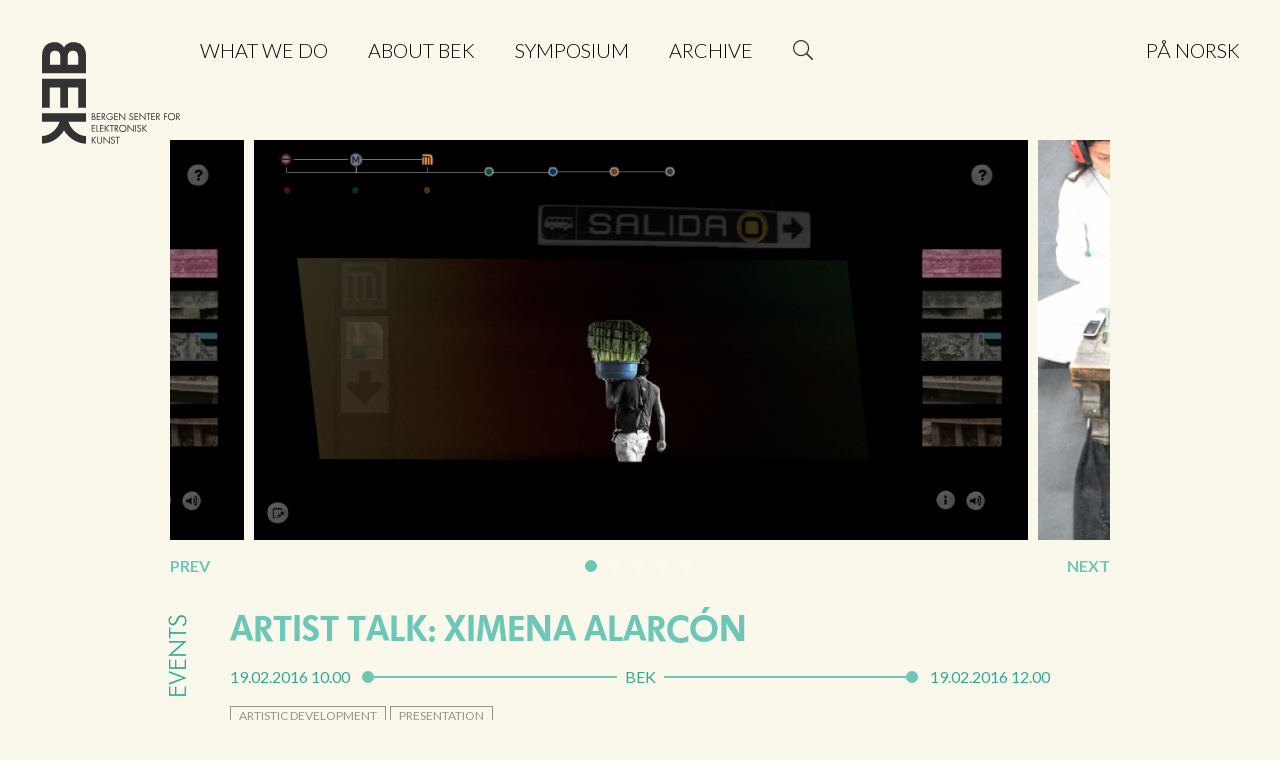

--- FILE ---
content_type: text/html; charset=UTF-8
request_url: https://bek.no/en/artist-talk-ximena-alarcon-2/
body_size: 11028
content:

<!DOCTYPE html>
<html lang="en-GB" prefix="og: https://ogp.me/ns#" prefix="og: http://ogp.me/ns#">
<head>

	<base href="https://bek.no/" />

	<!-- FAVICON-STUFF -->
	<link rel="apple-touch-icon" sizes="180x180" href="https://bek.no/wp-content/themes/bek-arkiv/favicons/apple-touch-icon.png?v=1.0">
	<link rel="icon" type="image/png" sizes="32x32" href="https://bek.no/wp-content/themes/bek-arkiv/favicons/favicon-32x32.png?v=1.0">
	<link rel="icon" type="image/png" sizes="16x16" href="https://bek.no/wp-content/themes/bek-arkiv/favicons/favicon-16x16.png?v=1.0">
	<link rel="manifest" href="https://bek.no/wp-content/themes/bek-arkiv/favicons/manifest.json?v=1.0">
	<link rel="mask-icon" href="https://bek.no/wp-content/themes/bek-arkiv/favicons/safari-pinned-tab.svg?v=1.0" color="#69ccb7">
	<link rel="shortcut icon" href="https://bek.no/wp-content/themes/bek-arkiv/favicons/favicon.ico?v=1.0">
	<meta name="theme-color" content="#faf8eb">

	<!-- OPEN GRAPH TAGS --> 
	<meta property="og:type" content="article" /> 
	<meta property="og:title" content="Artist Talk: Ximena Alarcón" /> 
	<meta property="og:description" content="For the remaining of the week she will be working with Trond Lossius on how to create interfaces for accessing archives of sound, such as archives of field or speech recordings. Together they will (…)" /> 
	<meta property="og:url" content="https://bek.no/en/artist-talk-ximena-alarcon-2/" />  
	<meta property="og:image" content="https://bek.no/wp-content/uploads/2017/04/1SoundingUndergroundMexico1.png" /> 

	<!-- OTHER META TAGS -->
	<meta charset="UTF-8">
	<meta name="viewport" content="width=device-width, initial-scale=1">
	<link rel="profile" href="http://gmpg.org/xfn/11">

	<!-- STYLESHEETS -->
	<link rel="stylesheet" href="https://bek.no/wp-content/themes/bek-arkiv/css/normalize.css">
	<link href="https://fonts.googleapis.com/css?family=Lato:300,400,400i,700" rel="stylesheet">
	<link href="https://fonts.googleapis.com/css?family=Josefin+Sans:700" rel="stylesheet"> 

	<!-- OWL CAROUSEL -->
	<link rel="stylesheet" href="https://bek.no/wp-content/themes/bek-arkiv/owlcarousel/owl.carousel.min.css">
	<link rel="stylesheet" href="https://bek.no/wp-content/themes/bek-arkiv/owlcarousel/owl.theme.default.min.css"> 

	<!-- WEBFONTS -->
	<link rel="stylesheet" type="text/css" href="https://bek.no/wp-content/themes/bek-arkiv/fonts/Futura.css">




	<style>img:is([sizes="auto" i], [sizes^="auto," i]) { contain-intrinsic-size: 3000px 1500px }</style>
	<link rel="alternate" href="https://bek.no/artist-talk-ximena-alarcon/" hreflang="nb" />
<link rel="alternate" href="https://bek.no/en/artist-talk-ximena-alarcon-2/" hreflang="en" />

<!-- Google Tag Manager for WordPress by gtm4wp.com -->
<script data-cfasync="false" data-pagespeed-no-defer>
	var gtm4wp_datalayer_name = "dataLayer";
	var dataLayer = dataLayer || [];
</script>
<!-- End Google Tag Manager for WordPress by gtm4wp.com -->
<!-- Search Engine Optimization by Rank Math - https://rankmath.com/ -->
<title>Artist Talk: Ximena Alarcón - Bergen senter for elektronisk kunst – BEK</title>
<meta name="description" content="The artist and researcher Ximena Alarcón from CRISAP (Creative Research in Sound Arts Practice) visits BEK in week 7. Friday February 19 she will give an artist talk, presenting her artistic practise, and also discuss her ongoing work on ‘Sound Matters: a framework for the creative use and re-use of sound’."/>
<meta name="robots" content="index, follow, max-snippet:-1, max-video-preview:-1, max-image-preview:large"/>
<link rel="canonical" href="https://bek.no/en/artist-talk-ximena-alarcon-2/" />
<meta property="og:locale" content="en_GB" />
<meta property="og:type" content="article" />
<meta property="og:title" content="Artist Talk: Ximena Alarcón - Bergen senter for elektronisk kunst – BEK" />
<meta property="og:description" content="The artist and researcher Ximena Alarcón from CRISAP (Creative Research in Sound Arts Practice) visits BEK in week 7. Friday February 19 she will give an artist talk, presenting her artistic practise, and also discuss her ongoing work on ‘Sound Matters: a framework for the creative use and re-use of sound’." />
<meta property="og:url" content="https://bek.no/en/artist-talk-ximena-alarcon-2/" />
<meta property="og:site_name" content="Bergen senter for elektronisk kunst – BEK" />
<meta property="article:tag" content="artistic development" />
<meta property="article:tag" content="presentation" />
<meta property="article:section" content="Events" />
<meta property="og:updated_time" content="2019-07-05T09:08:44+01:00" />
<meta property="og:image" content="https://bek.no/wp-content/uploads/2018/08/BEK-logo-wg.png" />
<meta property="og:image:secure_url" content="https://bek.no/wp-content/uploads/2018/08/BEK-logo-wg.png" />
<meta property="og:image:width" content="1175" />
<meta property="og:image:height" content="854" />
<meta property="og:image:alt" content="Artist Talk: Ximena Alarcón" />
<meta property="og:image:type" content="image/png" />
<meta property="article:published_time" content="2016-02-11T20:56:51+01:00" />
<meta property="article:modified_time" content="2019-07-05T09:08:44+01:00" />
<meta name="twitter:card" content="summary_large_image" />
<meta name="twitter:title" content="Artist Talk: Ximena Alarcón - Bergen senter for elektronisk kunst – BEK" />
<meta name="twitter:description" content="The artist and researcher Ximena Alarcón from CRISAP (Creative Research in Sound Arts Practice) visits BEK in week 7. Friday February 19 she will give an artist talk, presenting her artistic practise, and also discuss her ongoing work on ‘Sound Matters: a framework for the creative use and re-use of sound’." />
<meta name="twitter:image" content="https://bek.no/wp-content/uploads/2018/08/BEK-logo-wg.png" />
<meta name="twitter:label1" content="Written by" />
<meta name="twitter:data1" content="sindre" />
<meta name="twitter:label2" content="Time to read" />
<meta name="twitter:data2" content="1 minute" />
<script type="application/ld+json" class="rank-math-schema">{"@context":"https://schema.org","@graph":[{"@type":"Organization","@id":"https://bek.no/#organization","name":"Bergen senter for elektronisk kunst","url":"https://bek.no","logo":{"@type":"ImageObject","@id":"https://bek.no/#logo","url":"https://bek.no/wp-content/uploads/2018/08/BEK-logo-gw.jpg","contentUrl":"https://bek.no/wp-content/uploads/2018/08/BEK-logo-gw.jpg","caption":"Bergen senter for elektronisk kunst","inLanguage":"en-GB","width":"1175","height":"854"}},{"@type":"WebSite","@id":"https://bek.no/#website","url":"https://bek.no","name":"Bergen senter for elektronisk kunst","publisher":{"@id":"https://bek.no/#organization"},"inLanguage":"en-GB"},{"@type":"ImageObject","@id":"https://bek.no/wp-content/uploads/2018/08/BEK-logo-wg.png","url":"https://bek.no/wp-content/uploads/2018/08/BEK-logo-wg.png","width":"1175","height":"854","inLanguage":"en-GB"},{"@type":"WebPage","@id":"https://bek.no/en/artist-talk-ximena-alarcon-2/#webpage","url":"https://bek.no/en/artist-talk-ximena-alarcon-2/","name":"Artist Talk: Ximena Alarc\u00f3n - Bergen senter for elektronisk kunst \u2013 BEK","datePublished":"2016-02-11T20:56:51+01:00","dateModified":"2019-07-05T09:08:44+01:00","isPartOf":{"@id":"https://bek.no/#website"},"primaryImageOfPage":{"@id":"https://bek.no/wp-content/uploads/2018/08/BEK-logo-wg.png"},"inLanguage":"en-GB"},{"@type":"Person","@id":"https://bek.no/en/author/sindre/","name":"sindre","url":"https://bek.no/en/author/sindre/","image":{"@type":"ImageObject","@id":"https://secure.gravatar.com/avatar/a760fd23dd2210134bcfa089e0aca0b9369b9e52aebc47ca20929ba4a0bb9188?s=96&amp;d=mm&amp;r=g","url":"https://secure.gravatar.com/avatar/a760fd23dd2210134bcfa089e0aca0b9369b9e52aebc47ca20929ba4a0bb9188?s=96&amp;d=mm&amp;r=g","caption":"sindre","inLanguage":"en-GB"},"worksFor":{"@id":"https://bek.no/#organization"}},{"@type":"BlogPosting","headline":"Artist Talk: Ximena Alarc\u00f3n - Bergen senter for elektronisk kunst \u2013 BEK","datePublished":"2016-02-11T20:56:51+01:00","dateModified":"2019-07-05T09:08:44+01:00","articleSection":"Events","author":{"@id":"https://bek.no/en/author/sindre/","name":"sindre"},"publisher":{"@id":"https://bek.no/#organization"},"description":"The artist and researcher Ximena Alarc\u00f3n from CRISAP (Creative Research in Sound Arts Practice) visits BEK in week 7. Friday February 19 she will give an artist talk, presenting her artistic practise, and also discuss her ongoing work on \u2018Sound Matters: a framework for the creative use and re-use of sound\u2019.","name":"Artist Talk: Ximena Alarc\u00f3n - Bergen senter for elektronisk kunst \u2013 BEK","@id":"https://bek.no/en/artist-talk-ximena-alarcon-2/#richSnippet","isPartOf":{"@id":"https://bek.no/en/artist-talk-ximena-alarcon-2/#webpage"},"image":{"@id":"https://bek.no/wp-content/uploads/2018/08/BEK-logo-wg.png"},"inLanguage":"en-GB","mainEntityOfPage":{"@id":"https://bek.no/en/artist-talk-ximena-alarcon-2/#webpage"}}]}</script>
<!-- /Rank Math WordPress SEO plugin -->

<link rel="alternate" type="application/rss+xml" title="Bergen senter for elektronisk kunst – BEK &raquo; Feed" href="https://bek.no/en/feed/" />
<link rel="alternate" type="application/rss+xml" title="Bergen senter for elektronisk kunst – BEK &raquo; Comments Feed" href="https://bek.no/en/comments/feed/" />
<script type="text/javascript">
/* <![CDATA[ */
window._wpemojiSettings = {"baseUrl":"https:\/\/s.w.org\/images\/core\/emoji\/16.0.1\/72x72\/","ext":".png","svgUrl":"https:\/\/s.w.org\/images\/core\/emoji\/16.0.1\/svg\/","svgExt":".svg","source":{"concatemoji":"https:\/\/bek.no\/wp-includes\/js\/wp-emoji-release.min.js?ver=6.8.2"}};
/*! This file is auto-generated */
!function(s,n){var o,i,e;function c(e){try{var t={supportTests:e,timestamp:(new Date).valueOf()};sessionStorage.setItem(o,JSON.stringify(t))}catch(e){}}function p(e,t,n){e.clearRect(0,0,e.canvas.width,e.canvas.height),e.fillText(t,0,0);var t=new Uint32Array(e.getImageData(0,0,e.canvas.width,e.canvas.height).data),a=(e.clearRect(0,0,e.canvas.width,e.canvas.height),e.fillText(n,0,0),new Uint32Array(e.getImageData(0,0,e.canvas.width,e.canvas.height).data));return t.every(function(e,t){return e===a[t]})}function u(e,t){e.clearRect(0,0,e.canvas.width,e.canvas.height),e.fillText(t,0,0);for(var n=e.getImageData(16,16,1,1),a=0;a<n.data.length;a++)if(0!==n.data[a])return!1;return!0}function f(e,t,n,a){switch(t){case"flag":return n(e,"\ud83c\udff3\ufe0f\u200d\u26a7\ufe0f","\ud83c\udff3\ufe0f\u200b\u26a7\ufe0f")?!1:!n(e,"\ud83c\udde8\ud83c\uddf6","\ud83c\udde8\u200b\ud83c\uddf6")&&!n(e,"\ud83c\udff4\udb40\udc67\udb40\udc62\udb40\udc65\udb40\udc6e\udb40\udc67\udb40\udc7f","\ud83c\udff4\u200b\udb40\udc67\u200b\udb40\udc62\u200b\udb40\udc65\u200b\udb40\udc6e\u200b\udb40\udc67\u200b\udb40\udc7f");case"emoji":return!a(e,"\ud83e\udedf")}return!1}function g(e,t,n,a){var r="undefined"!=typeof WorkerGlobalScope&&self instanceof WorkerGlobalScope?new OffscreenCanvas(300,150):s.createElement("canvas"),o=r.getContext("2d",{willReadFrequently:!0}),i=(o.textBaseline="top",o.font="600 32px Arial",{});return e.forEach(function(e){i[e]=t(o,e,n,a)}),i}function t(e){var t=s.createElement("script");t.src=e,t.defer=!0,s.head.appendChild(t)}"undefined"!=typeof Promise&&(o="wpEmojiSettingsSupports",i=["flag","emoji"],n.supports={everything:!0,everythingExceptFlag:!0},e=new Promise(function(e){s.addEventListener("DOMContentLoaded",e,{once:!0})}),new Promise(function(t){var n=function(){try{var e=JSON.parse(sessionStorage.getItem(o));if("object"==typeof e&&"number"==typeof e.timestamp&&(new Date).valueOf()<e.timestamp+604800&&"object"==typeof e.supportTests)return e.supportTests}catch(e){}return null}();if(!n){if("undefined"!=typeof Worker&&"undefined"!=typeof OffscreenCanvas&&"undefined"!=typeof URL&&URL.createObjectURL&&"undefined"!=typeof Blob)try{var e="postMessage("+g.toString()+"("+[JSON.stringify(i),f.toString(),p.toString(),u.toString()].join(",")+"));",a=new Blob([e],{type:"text/javascript"}),r=new Worker(URL.createObjectURL(a),{name:"wpTestEmojiSupports"});return void(r.onmessage=function(e){c(n=e.data),r.terminate(),t(n)})}catch(e){}c(n=g(i,f,p,u))}t(n)}).then(function(e){for(var t in e)n.supports[t]=e[t],n.supports.everything=n.supports.everything&&n.supports[t],"flag"!==t&&(n.supports.everythingExceptFlag=n.supports.everythingExceptFlag&&n.supports[t]);n.supports.everythingExceptFlag=n.supports.everythingExceptFlag&&!n.supports.flag,n.DOMReady=!1,n.readyCallback=function(){n.DOMReady=!0}}).then(function(){return e}).then(function(){var e;n.supports.everything||(n.readyCallback(),(e=n.source||{}).concatemoji?t(e.concatemoji):e.wpemoji&&e.twemoji&&(t(e.twemoji),t(e.wpemoji)))}))}((window,document),window._wpemojiSettings);
/* ]]> */
</script>
<style id='wp-emoji-styles-inline-css' type='text/css'>

	img.wp-smiley, img.emoji {
		display: inline !important;
		border: none !important;
		box-shadow: none !important;
		height: 1em !important;
		width: 1em !important;
		margin: 0 0.07em !important;
		vertical-align: -0.1em !important;
		background: none !important;
		padding: 0 !important;
	}
</style>
<link rel='stylesheet' id='wp-block-library-css' href='https://bek.no/wp-includes/css/dist/block-library/style.min.css?ver=6.8.2' type='text/css' media='all' />
<style id='classic-theme-styles-inline-css' type='text/css'>
/*! This file is auto-generated */
.wp-block-button__link{color:#fff;background-color:#32373c;border-radius:9999px;box-shadow:none;text-decoration:none;padding:calc(.667em + 2px) calc(1.333em + 2px);font-size:1.125em}.wp-block-file__button{background:#32373c;color:#fff;text-decoration:none}
</style>
<style id='global-styles-inline-css' type='text/css'>
:root{--wp--preset--aspect-ratio--square: 1;--wp--preset--aspect-ratio--4-3: 4/3;--wp--preset--aspect-ratio--3-4: 3/4;--wp--preset--aspect-ratio--3-2: 3/2;--wp--preset--aspect-ratio--2-3: 2/3;--wp--preset--aspect-ratio--16-9: 16/9;--wp--preset--aspect-ratio--9-16: 9/16;--wp--preset--color--black: #000000;--wp--preset--color--cyan-bluish-gray: #abb8c3;--wp--preset--color--white: #ffffff;--wp--preset--color--pale-pink: #f78da7;--wp--preset--color--vivid-red: #cf2e2e;--wp--preset--color--luminous-vivid-orange: #ff6900;--wp--preset--color--luminous-vivid-amber: #fcb900;--wp--preset--color--light-green-cyan: #7bdcb5;--wp--preset--color--vivid-green-cyan: #00d084;--wp--preset--color--pale-cyan-blue: #8ed1fc;--wp--preset--color--vivid-cyan-blue: #0693e3;--wp--preset--color--vivid-purple: #9b51e0;--wp--preset--gradient--vivid-cyan-blue-to-vivid-purple: linear-gradient(135deg,rgba(6,147,227,1) 0%,rgb(155,81,224) 100%);--wp--preset--gradient--light-green-cyan-to-vivid-green-cyan: linear-gradient(135deg,rgb(122,220,180) 0%,rgb(0,208,130) 100%);--wp--preset--gradient--luminous-vivid-amber-to-luminous-vivid-orange: linear-gradient(135deg,rgba(252,185,0,1) 0%,rgba(255,105,0,1) 100%);--wp--preset--gradient--luminous-vivid-orange-to-vivid-red: linear-gradient(135deg,rgba(255,105,0,1) 0%,rgb(207,46,46) 100%);--wp--preset--gradient--very-light-gray-to-cyan-bluish-gray: linear-gradient(135deg,rgb(238,238,238) 0%,rgb(169,184,195) 100%);--wp--preset--gradient--cool-to-warm-spectrum: linear-gradient(135deg,rgb(74,234,220) 0%,rgb(151,120,209) 20%,rgb(207,42,186) 40%,rgb(238,44,130) 60%,rgb(251,105,98) 80%,rgb(254,248,76) 100%);--wp--preset--gradient--blush-light-purple: linear-gradient(135deg,rgb(255,206,236) 0%,rgb(152,150,240) 100%);--wp--preset--gradient--blush-bordeaux: linear-gradient(135deg,rgb(254,205,165) 0%,rgb(254,45,45) 50%,rgb(107,0,62) 100%);--wp--preset--gradient--luminous-dusk: linear-gradient(135deg,rgb(255,203,112) 0%,rgb(199,81,192) 50%,rgb(65,88,208) 100%);--wp--preset--gradient--pale-ocean: linear-gradient(135deg,rgb(255,245,203) 0%,rgb(182,227,212) 50%,rgb(51,167,181) 100%);--wp--preset--gradient--electric-grass: linear-gradient(135deg,rgb(202,248,128) 0%,rgb(113,206,126) 100%);--wp--preset--gradient--midnight: linear-gradient(135deg,rgb(2,3,129) 0%,rgb(40,116,252) 100%);--wp--preset--font-size--small: 13px;--wp--preset--font-size--medium: 20px;--wp--preset--font-size--large: 36px;--wp--preset--font-size--x-large: 42px;--wp--preset--spacing--20: 0.44rem;--wp--preset--spacing--30: 0.67rem;--wp--preset--spacing--40: 1rem;--wp--preset--spacing--50: 1.5rem;--wp--preset--spacing--60: 2.25rem;--wp--preset--spacing--70: 3.38rem;--wp--preset--spacing--80: 5.06rem;--wp--preset--shadow--natural: 6px 6px 9px rgba(0, 0, 0, 0.2);--wp--preset--shadow--deep: 12px 12px 50px rgba(0, 0, 0, 0.4);--wp--preset--shadow--sharp: 6px 6px 0px rgba(0, 0, 0, 0.2);--wp--preset--shadow--outlined: 6px 6px 0px -3px rgba(255, 255, 255, 1), 6px 6px rgba(0, 0, 0, 1);--wp--preset--shadow--crisp: 6px 6px 0px rgba(0, 0, 0, 1);}:where(.is-layout-flex){gap: 0.5em;}:where(.is-layout-grid){gap: 0.5em;}body .is-layout-flex{display: flex;}.is-layout-flex{flex-wrap: wrap;align-items: center;}.is-layout-flex > :is(*, div){margin: 0;}body .is-layout-grid{display: grid;}.is-layout-grid > :is(*, div){margin: 0;}:where(.wp-block-columns.is-layout-flex){gap: 2em;}:where(.wp-block-columns.is-layout-grid){gap: 2em;}:where(.wp-block-post-template.is-layout-flex){gap: 1.25em;}:where(.wp-block-post-template.is-layout-grid){gap: 1.25em;}.has-black-color{color: var(--wp--preset--color--black) !important;}.has-cyan-bluish-gray-color{color: var(--wp--preset--color--cyan-bluish-gray) !important;}.has-white-color{color: var(--wp--preset--color--white) !important;}.has-pale-pink-color{color: var(--wp--preset--color--pale-pink) !important;}.has-vivid-red-color{color: var(--wp--preset--color--vivid-red) !important;}.has-luminous-vivid-orange-color{color: var(--wp--preset--color--luminous-vivid-orange) !important;}.has-luminous-vivid-amber-color{color: var(--wp--preset--color--luminous-vivid-amber) !important;}.has-light-green-cyan-color{color: var(--wp--preset--color--light-green-cyan) !important;}.has-vivid-green-cyan-color{color: var(--wp--preset--color--vivid-green-cyan) !important;}.has-pale-cyan-blue-color{color: var(--wp--preset--color--pale-cyan-blue) !important;}.has-vivid-cyan-blue-color{color: var(--wp--preset--color--vivid-cyan-blue) !important;}.has-vivid-purple-color{color: var(--wp--preset--color--vivid-purple) !important;}.has-black-background-color{background-color: var(--wp--preset--color--black) !important;}.has-cyan-bluish-gray-background-color{background-color: var(--wp--preset--color--cyan-bluish-gray) !important;}.has-white-background-color{background-color: var(--wp--preset--color--white) !important;}.has-pale-pink-background-color{background-color: var(--wp--preset--color--pale-pink) !important;}.has-vivid-red-background-color{background-color: var(--wp--preset--color--vivid-red) !important;}.has-luminous-vivid-orange-background-color{background-color: var(--wp--preset--color--luminous-vivid-orange) !important;}.has-luminous-vivid-amber-background-color{background-color: var(--wp--preset--color--luminous-vivid-amber) !important;}.has-light-green-cyan-background-color{background-color: var(--wp--preset--color--light-green-cyan) !important;}.has-vivid-green-cyan-background-color{background-color: var(--wp--preset--color--vivid-green-cyan) !important;}.has-pale-cyan-blue-background-color{background-color: var(--wp--preset--color--pale-cyan-blue) !important;}.has-vivid-cyan-blue-background-color{background-color: var(--wp--preset--color--vivid-cyan-blue) !important;}.has-vivid-purple-background-color{background-color: var(--wp--preset--color--vivid-purple) !important;}.has-black-border-color{border-color: var(--wp--preset--color--black) !important;}.has-cyan-bluish-gray-border-color{border-color: var(--wp--preset--color--cyan-bluish-gray) !important;}.has-white-border-color{border-color: var(--wp--preset--color--white) !important;}.has-pale-pink-border-color{border-color: var(--wp--preset--color--pale-pink) !important;}.has-vivid-red-border-color{border-color: var(--wp--preset--color--vivid-red) !important;}.has-luminous-vivid-orange-border-color{border-color: var(--wp--preset--color--luminous-vivid-orange) !important;}.has-luminous-vivid-amber-border-color{border-color: var(--wp--preset--color--luminous-vivid-amber) !important;}.has-light-green-cyan-border-color{border-color: var(--wp--preset--color--light-green-cyan) !important;}.has-vivid-green-cyan-border-color{border-color: var(--wp--preset--color--vivid-green-cyan) !important;}.has-pale-cyan-blue-border-color{border-color: var(--wp--preset--color--pale-cyan-blue) !important;}.has-vivid-cyan-blue-border-color{border-color: var(--wp--preset--color--vivid-cyan-blue) !important;}.has-vivid-purple-border-color{border-color: var(--wp--preset--color--vivid-purple) !important;}.has-vivid-cyan-blue-to-vivid-purple-gradient-background{background: var(--wp--preset--gradient--vivid-cyan-blue-to-vivid-purple) !important;}.has-light-green-cyan-to-vivid-green-cyan-gradient-background{background: var(--wp--preset--gradient--light-green-cyan-to-vivid-green-cyan) !important;}.has-luminous-vivid-amber-to-luminous-vivid-orange-gradient-background{background: var(--wp--preset--gradient--luminous-vivid-amber-to-luminous-vivid-orange) !important;}.has-luminous-vivid-orange-to-vivid-red-gradient-background{background: var(--wp--preset--gradient--luminous-vivid-orange-to-vivid-red) !important;}.has-very-light-gray-to-cyan-bluish-gray-gradient-background{background: var(--wp--preset--gradient--very-light-gray-to-cyan-bluish-gray) !important;}.has-cool-to-warm-spectrum-gradient-background{background: var(--wp--preset--gradient--cool-to-warm-spectrum) !important;}.has-blush-light-purple-gradient-background{background: var(--wp--preset--gradient--blush-light-purple) !important;}.has-blush-bordeaux-gradient-background{background: var(--wp--preset--gradient--blush-bordeaux) !important;}.has-luminous-dusk-gradient-background{background: var(--wp--preset--gradient--luminous-dusk) !important;}.has-pale-ocean-gradient-background{background: var(--wp--preset--gradient--pale-ocean) !important;}.has-electric-grass-gradient-background{background: var(--wp--preset--gradient--electric-grass) !important;}.has-midnight-gradient-background{background: var(--wp--preset--gradient--midnight) !important;}.has-small-font-size{font-size: var(--wp--preset--font-size--small) !important;}.has-medium-font-size{font-size: var(--wp--preset--font-size--medium) !important;}.has-large-font-size{font-size: var(--wp--preset--font-size--large) !important;}.has-x-large-font-size{font-size: var(--wp--preset--font-size--x-large) !important;}
:where(.wp-block-post-template.is-layout-flex){gap: 1.25em;}:where(.wp-block-post-template.is-layout-grid){gap: 1.25em;}
:where(.wp-block-columns.is-layout-flex){gap: 2em;}:where(.wp-block-columns.is-layout-grid){gap: 2em;}
:root :where(.wp-block-pullquote){font-size: 1.5em;line-height: 1.6;}
</style>
<link rel='stylesheet' id='bek-style-css' href='https://bek.no/wp-content/themes/bek-arkiv/style.css?ver=1761247851' type='text/css' media='all' />
<script type="text/javascript" src="https://bek.no/wp-includes/js/jquery/jquery.min.js?ver=3.7.1" id="jquery-core-js"></script>
<script type="text/javascript" src="https://bek.no/wp-includes/js/jquery/jquery-migrate.min.js?ver=3.4.1" id="jquery-migrate-js"></script>
<script type="text/javascript" id="jquery-js-after">
/* <![CDATA[ */
var $ = jQuery.noConflict();
/* ]]> */
</script>
<link rel="https://api.w.org/" href="https://bek.no/wp-json/" /><link rel="alternate" title="JSON" type="application/json" href="https://bek.no/wp-json/wp/v2/posts/13842" /><link rel="EditURI" type="application/rsd+xml" title="RSD" href="https://bek.no/xmlrpc.php?rsd" />
<meta name="generator" content="WordPress 6.8.2" />
<link rel='shortlink' href='https://bek.no/?p=13842' />
<link rel="alternate" title="oEmbed (JSON)" type="application/json+oembed" href="https://bek.no/wp-json/oembed/1.0/embed?url=https%3A%2F%2Fbek.no%2Fen%2Fartist-talk-ximena-alarcon-2%2F" />
<link rel="alternate" title="oEmbed (XML)" type="text/xml+oembed" href="https://bek.no/wp-json/oembed/1.0/embed?url=https%3A%2F%2Fbek.no%2Fen%2Fartist-talk-ximena-alarcon-2%2F&#038;format=xml" />

<!-- Google Tag Manager for WordPress by gtm4wp.com -->
<!-- GTM Container placement set to footer -->
<script data-cfasync="false" data-pagespeed-no-defer>
	var dataLayer_content = {"pagePostType":"post","pagePostType2":"single-post","pageCategory":["events"],"pageAttributes":["artistic-development","presentation"],"pagePostAuthor":"sindre"};
	dataLayer.push( dataLayer_content );
</script>
<script data-cfasync="false" data-pagespeed-no-defer>
(function(w,d,s,l,i){w[l]=w[l]||[];w[l].push({'gtm.start':
new Date().getTime(),event:'gtm.js'});var f=d.getElementsByTagName(s)[0],
j=d.createElement(s),dl=l!='dataLayer'?'&l='+l:'';j.async=true;j.src=
'//www.googletagmanager.com/gtm.js?id='+i+dl;f.parentNode.insertBefore(j,f);
})(window,document,'script','dataLayer','GTM-TP8J922');
</script>
<script data-cfasync="false" data-pagespeed-no-defer>
(function(w,d,s,l,i){w[l]=w[l]||[];w[l].push({'gtm.start':
new Date().getTime(),event:'gtm.js'});var f=d.getElementsByTagName(s)[0],
j=d.createElement(s),dl=l!='dataLayer'?'&l='+l:'';j.async=true;j.src=
'//www.googletagmanager.com/gtm.js?id='+i+dl;f.parentNode.insertBefore(j,f);
})(window,document,'script','dataLayer','GTM-T592493');
</script>
<!-- End Google Tag Manager for WordPress by gtm4wp.com --><style type="text/css">.recentcomments a{display:inline !important;padding:0 !important;margin:0 !important;}</style></head> 
<body class="wp-singular post-template-default single single-post postid-13842 single-format-standard wp-embed-responsive wp-theme-bek-arkiv group-blog">

<!-- FB SHARE BUTTON REQUIRED CODE -->
<div id="fb-root"></div>
<script>(function(d, s, id) {
  var js, fjs = d.getElementsByTagName(s)[0];
  if (d.getElementById(id)) return;
  js = d.createElement(s); js.id = id;
  js.src = "//connect.facebook.net/en_US/sdk.js#xfbml=1&version=v2.8";
  fjs.parentNode.insertBefore(js, fjs);
}(document, 'script', 'facebook-jssdk'));</script>
<div class="searchmodal">
	<div class="searchmodal__container">
		<form role="search" method="get" id="searchform" class="searchform w-clearfix" action="https://bek.no/en/"> 
			<label class="screen-reader-text" for="s">Søk etter:</label> 
			<div class="searchfield-container">
				<input class="searchfield" type="text" placeholder="Write and press enter to search" value="" autocorrect="off" autocapitalize="none" name="s" id="s" />
			</div>
			<input class="searchbutton" type="submit" id="searchsubmit" value="Go" /> 
		</form>
	</div>
</div>

<!-- HEADER -->
<header class="navigation">

	<!-- HOME BUTTON --> 	<h1 class="home-button english"> 		<a href="https://bek.no/en">Bergen Centre for Electronic Arts</a>
	</h1>

	<div class="navigation__mainchoices clearfix">

		<!-- NAVIGATION -->
		<nav class="main-nav nav"> <div class="menu-bek-main-english-container"><ul id="menu-bek-main-english" class="menu"><li id="menu-item-23841" class="menu-item menu-item-type-post_type menu-item-object-page menu-item-23841"><a href="https://bek.no/en/what-we-do/">What we do</a></li>
<li id="menu-item-233" class="menu-item menu-item-type-post_type menu-item-object-page menu-item-233"><a href="https://bek.no/en/about-bek/">About BEK</a></li>
<li id="menu-item-24996" class="menu-item menu-item-type-post_type menu-item-object-page menu-item-24996"><a href="https://bek.no/en/what-we-do/symposium/">Symposium</a></li>
<li id="menu-item-24994" class="menu-item menu-item-type-custom menu-item-object-custom menu-item-24994"><a href="https://bek.no/en/prosjekt/">Archive</a></li>
<li id="menu-item-166-nb" class="lang-item lang-item-24 lang-item-nb lang-item-first menu-item menu-item-type-custom menu-item-object-custom menu-item-166-nb"><a href="https://bek.no/artist-talk-ximena-alarcon/" hreflang="nb-NO" lang="nb-NO">På norsk</a></li>
</ul></div>		    <!-- <div class="menu-bek-main-english-container"><ul id="menu-bek-main-english-1" class="menu"><li class="menu-item menu-item-type-post_type menu-item-object-page menu-item-23841"><a href="https://bek.no/en/what-we-do/">What we do</a></li>
<li class="menu-item menu-item-type-post_type menu-item-object-page menu-item-233"><a href="https://bek.no/en/about-bek/">About BEK</a></li>
<li class="menu-item menu-item-type-post_type menu-item-object-page menu-item-24996"><a href="https://bek.no/en/what-we-do/symposium/">Symposium</a></li>
<li class="menu-item menu-item-type-custom menu-item-object-custom menu-item-24994"><a href="https://bek.no/en/prosjekt/">Archive</a></li>
<li class="lang-item lang-item-24 lang-item-nb lang-item-first menu-item menu-item-type-custom menu-item-object-custom menu-item-166-nb"><a href="https://bek.no/artist-talk-ximena-alarcon/" hreflang="nb-NO" lang="nb-NO">På norsk</a></li>
</ul></div> -->
			<!-- SEARCH -->
		</nav>
		<div class="menusearch">
			<!--<div class="search-field"></div>-->
			<div class="search-button">Søk</div>
		</div>
		<div class="menu-button"><span></span></div>

	</div>

</header>

<div id="content" class="site-content">

<main> 
	<!-- MAIN ARTICLE SECTION -->
	<article class="main-article" id="post-13842">
		<div class="content"> 
			<!-- THE IMAGE SLIDER -->
			<div class="imageslider">
				<div class="owl-carousel loop"> 					<div>
						<img src="https://bek.no/wp-content/uploads/2017/04/1SoundingUndergroundMexico1.png" width="960" alt="">
					</div> 					<div>
						<img src="https://bek.no/wp-content/uploads/2017/04/2MigratoryDreamsPerformance.jpg" width="960" alt="">
					</div> 					<div>
						<img src="https://bek.no/wp-content/uploads/2017/04/3BecomingrocksDLworkshop.jpg" width="960" alt="">
					</div> 					<div>
						<img src="https://bek.no/wp-content/uploads/2017/04/PhotoXimena-1200x900.jpg" width="960" alt="">
					</div> 					<div>
						<img src="https://bek.no/wp-content/uploads/2017/04/frameworkExtended.jpg" width="960" alt="">
					</div> 
				</div>
			</div> 
			<!-- THE TEXT CONTENT -->
			<div class="story">
				<!-- THE ARTICLE HEADER -->
				<header> 					<div class="category">Events</div>
					<h2>Artist Talk: Ximena Alarcón</h2>

					<!-- THE EVENT DATES --> 
					<div class="when when--story"> 
						<div class="when__container">
							<span class="when__place">BEK</span>
							<span class="when__date when__date--from">19.02.2016 10.00</span><!-- nospace
							--><span class="when__dash">–</span><!-- nospace
							--><span class="when__date when__date--to">19.02.2016 12.00</span>
						</div> 
					</div> <!-- .when --> 
					<!-- THE TAGS -->
					<div class="tags">
						<ul><li><a href="https://bek.no/en/tag/artistic-development/" rel="tag">artistic development</a></li><li><a href="https://bek.no/en/tag/presentation/" rel="tag">presentation</a></li></ul>					</div>

					<div class="published">
						<p>Published <time pubdate="pubdate">11. February 2016</time></p>					
					</div>

				</header>

				<div class="wp-the-content"> <p>For the remaining of the week she will be working with Trond Lossius on how to create interfaces for accessing archives of sound, such as archives of field or speech recordings. Together they will explore the possibility of utilising Jamoma for this, in preparation for further research relating to the  &#8220;Sound Matters&#8221; framework.</p>
<p><strong>Ximena Alarcón</strong> is an artist who engages in listening to migratory spaces, connecting this to individual and collective memories. Her practice involves deep listening, sonic improvisation, and the creation of screen-based interfaces for relational listening that expand our sense of belonging and place. She is interested in creating telematic performances, derived from listening in interstitial spaces, such as dreams, underground transportation, and the ‘in-between’ space in the context of migration. She completed a PhD in Music, Technology and Innovation, from De Montfort University, and received a Leverhulme Early Career Fellowship 2007-2009, which led to the creation of ‘Sounding Underground’. She gained a Deep Listening Teaching Certificate in 2012, and is currently a tutor for the Deep Listening Training Program at the Rensselaer Polytechnic Institute. Since 2011 she has been Research Fellow at Creative Research in Sound Arts Practice (CRiSAP), based at the London College of Communication, where she has developed ‘Networked Migrations’. In 2015 she launched with Cathy Lane the first stage of a <span class="caps">JISC</span> funded project ‘Sound Matters: a framework for the creative use and re-use of sound’, which explores the creation of interfaces for interrogation and relational playback of Field Recordings and Speech. </p>
<p>Her visit to <span class="caps">BEK</span> is funded by an Erasmus grant.</p>

				</div>
				<!-- .wp-the-content -->

				<!-- SOCIAL MEDIA SHARE BUTTONS -->
				<div class="social-share-buttons">

					<!-- FB SHARE BUTTON -->
					<div class="fb-share-button" data-href="https://bek.no/en/artist-talk-ximena-alarcon-2/" data-layout="button" data-size="small" data-mobile-iframe="true"><a class="fb-xfbml-parse-ignore" target="_blank" href="https://www.facebook.com/sharer/sharer.php?u=https://bek.no/en/artist-talk-ximena-alarcon-2/&amp;src=sdkpreparse">Share</a></div>

				</div>

			</div>
			<!-- .story -->

		</div>
		<!-- .content -->

	</article> 
</main> 


<footer class="footer">
	<div class="container">
					<h2 class="en-footer-logo">Bergen Centre for Electronic Arts</h2>
		
		<div class="row">
			<div class="col-1-4 col address">
				<h3>Location</h3>
				<p>Bergen Centre for Electronic Arts<br>
				C. Sundts gate 55<br>
				5004 Bergen<br>
				Norway</p>
			</div>
			<div class="col-1-4 col contact">
				<h3>Contact</h3>
				<ul class="list--nobullets">
					<li>Phone: +47 55 23 30 80</li>
					<li>Email: bek@bek.no</li>
				</ul>
			</div>
			<div class="col-1-4 col social">
				<h3>Social media</h3>
				<ul class="list--nobullets">
					<li class="some-icon some-icon--facebook"><a href="https://www.facebook.com/BEKBergenCentreForElectronicArts/" target="_blank">Facebook</a></li>
					<!--<li class="some-icon some-icon--flickr"><a href="https://www.flickr.com/people/bekdotno/" target="_blank">Flickr</a></li> -->			
					<li class="some-icon some-icon--instagram"><a href="https://instagram.com/bekelektronisk" target="_blank">Instagram</a></li>
					<li class="some-icon some-icon--vimeo"><a href="https://vimeo.com/bekdotno" target="_blank">Vimeo</a></li>
				</ul>
			</div>
			<div class="col-1-4 col newsletter">
				<h3>Newsletter</h3>
				<form class="newsletter__form" action="https://us12.list-manage.com/subscribe?u=69c0b2f6a19e0d27cd2c5f48c&id=eb6c591ea2" role="" method="get">
					<div>
						<input type="hidden" name="u" value="69c0b2f6a19e0d27cd2c5f48c">
						<input type="hidden" name="id" value="eb6c591ea2">
						<input class="form__input" type="text" name="MERGE0">
						<input class="form__button" type="submit" id="newsletter-button" value="Sign me up">
					</div>
				</form>
			</div>
		</div>
	</div>
</footer>

<!-- ************************* -->
<!-- ** ADD ALL THE SCRIPTS ** -->
<!-- ************************* -->

<!-- JQUERY -->
<!-- script src="https://ajax.googleapis.com/ajax/libs/jquery/3.1.1/jquery.min.js"></script -->

<!-- OWL CAROUSEL -->
<!-- script src="https://bek.no/wp-content/themes/bek-arkiv/owlcarousel/owl.carousel.min.js"></script -->
<!-- script>

	$(document).ready(function(){
		$('.owl-carousel').owlCarousel();
	});

	$('.loop').owlCarousel({
		center: true,
		items:1,
		loop:true,
		autoWidth:true,
		nav:true,
		dots:true,
		margin:10,
		responsive:{
			899:{
				items:1
			}
		}
	});

</script -->

<!-- SEARCH MODAL -->
<script>
	modalVisible = false;
	$('.menusearch').click(function() {
		$('.searchmodal').fadeIn();
		$('.searchmodal .searchfield').focus();
		modalVisible = true;
	});

	// Click/touch outside to close:
	$(document).bind('mousedown touchstart', function(e) {
		var container = $('.searchform');
		if (!container.is(e.target) // if the target of the click isn't the container...
		&& container.has(e.target).length === 0 // ...nor a descendant of the container...
		&& modalVisible) { // ...and it's visible.
			$(':focus').blur();
			$('.searchmodal').fadeOut();
			modalVisible = false;
		}
	});
</script>

<!-- TOGGLE RESPONSIVE MENU -->
<script>
	$(document).ready(function(){
		$('.menu-button').click(function(){
			$('.main-nav').toggleClass('open');
			$('body').toggleClass('noscroll');
		});
	});
</script>

<!-- ADD SMOOTH SCROLLING TO ALL LINKS-->
<script>
	$(document).ready(function(){
		$('a[href^="#"]').on('click', function(event) {
			// Make sure this.hash has a value before overriding default behavior
			if (this.hash !== "") {
				// Prevent default anchor click behavior
				event.preventDefault();

				// Store hash
				var hash = this.hash;

				// Using jQuery's animate() method to add smooth page scroll
				// The optional number (800) specifies the number of milliseconds it takes to scroll to the specified area
				$('html, body').animate({
					scrollTop: $(hash).offset().top
				}, 800, function(){
		 
					// Add hash (#) to URL when done scrolling (default click behavior)
					// window.location.hash = hash;
				});
			} // End if
		});
	});
</script>

<script>
	// Wraps and assigns a class to everything before the More Tag.
	// Found an alternative solution with functions.php.
	// $('[id^="more"').parent().prevAll().addBack().wrapAll('<div class="ingress"></div>');
</script>

<!-- ******************* -->
<!-- ** PAGE SPECIFIC ** -->
<!-- ******************* -->


<!-- Click to scroll/zoom in map -->
<!-- script>
	$(document).ready(function () {

	// you want to enable the pointer events only on click;

		$('#map_canvas1').addClass('scrolloff'); // set the pointer events to none on doc ready
		$('#canvas1').on('click', function () {
			$('#map_canvas1').removeClass('scrolloff'); // set the pointer events true on click
		});

		// you want to disable pointer events when the mouse leave the canvas area;

		$("#map_canvas1").mouseleave(function () {
			$('#map_canvas1').addClass('scrolloff'); // set the pointer events to none when mouse leaves the map area
		});
	});
</script --> 
<script type="speculationrules">
{"prefetch":[{"source":"document","where":{"and":[{"href_matches":"\/*"},{"not":{"href_matches":["\/wp-*.php","\/wp-admin\/*","\/wp-content\/uploads\/*","\/wp-content\/*","\/wp-content\/plugins\/*","\/wp-content\/themes\/bek-arkiv\/*","\/*\\?(.+)"]}},{"not":{"selector_matches":"a[rel~=\"nofollow\"]"}},{"not":{"selector_matches":".no-prefetch, .no-prefetch a"}}]},"eagerness":"conservative"}]}
</script>

<!-- GTM Container placement set to footer -->
<!-- Google Tag Manager (noscript) -->
				<noscript><iframe src="https://www.googletagmanager.com/ns.html?id=GTM-TP8J922" height="0" width="0" style="display:none;visibility:hidden" aria-hidden="true"></iframe></noscript>
				<noscript><iframe src="https://www.googletagmanager.com/ns.html?id=GTM-T592493" height="0" width="0" style="display:none;visibility:hidden" aria-hidden="true"></iframe></noscript>
<!-- End Google Tag Manager (noscript) --><script type="text/javascript" id="pll_cookie_script-js-after">
/* <![CDATA[ */
(function() {
				var expirationDate = new Date();
				expirationDate.setTime( expirationDate.getTime() + 31536000 * 1000 );
				document.cookie = "pll_language=en; expires=" + expirationDate.toUTCString() + "; path=/; secure; SameSite=Lax";
			}());
/* ]]> */
</script>
<script type="text/javascript" src="https://bek.no/wp-content/plugins/duracelltomi-google-tag-manager/dist/js/gtm4wp-form-move-tracker.js?ver=1.22" id="gtm4wp-form-move-tracker-js"></script>
<script type="text/javascript" src="https://bek.no/wp-content/themes/bek-arkiv/owlcarousel/owl.carousel.min.js?ver=6.8.2" id="owlcarousel-js"></script>
<script type="text/javascript" src="https://bek.no/wp-content/themes/bek-arkiv/js/owlcarousel-bek.js?ver=6.8.2" id="owlcarousel-bek-js"></script>
<script type="text/javascript" src="https://bek.no/wp-content/themes/bek-arkiv/js/navigation.js?ver=20151215" id="bek-navigation-js"></script>
<script type="text/javascript" src="https://bek.no/wp-content/themes/bek-arkiv/js/skip-link-focus-fix.js?ver=20151215" id="bek-skip-link-focus-fix-js"></script>
<script type="text/javascript" src="https://bek.no/wp-content/themes/bek-arkiv/js/dropdown-menu.js?ver=6.8.2" id="bek-dropdown-menu-js"></script>

</body>
</html>


--- FILE ---
content_type: image/svg+xml
request_url: https://bek.no/wp-content/themes/bek-arkiv/img/icon-search.svg
body_size: 692
content:
<svg id="Layer_1" data-name="Layer 1" xmlns="http://www.w3.org/2000/svg" width="48" height="48" viewBox="0 0 48 48"><defs><style>.cls-1{fill:#333;}</style></defs><title>icon-search</title><path class="cls-1" d="M7.8,31.05A15.84,15.84,0,0,1,3,19.42,15.84,15.84,0,0,1,7.8,7.8,15.84,15.84,0,0,1,19.42,3,15.84,15.84,0,0,1,31.05,7.8a15.84,15.84,0,0,1,4.81,11.63,15.84,15.84,0,0,1-4.81,11.63,15.84,15.84,0,0,1-11.63,4.81A15.84,15.84,0,0,1,7.8,31.05ZM5.7,5.7A18.71,18.71,0,0,0,0,19.42,18.71,18.71,0,0,0,5.7,33.15a18.71,18.71,0,0,0,13.73,5.7,19.17,19.17,0,0,0,12.23-4.3L44.45,47.35A1.82,1.82,0,0,0,45.9,48,2.07,2.07,0,0,0,48,45.9a1.82,1.82,0,0,0-.65-1.45L34.55,31.66a19.17,19.17,0,0,0,4.3-12.23A18.71,18.71,0,0,0,33.15,5.7,18.71,18.71,0,0,0,19.42,0,18.71,18.71,0,0,0,5.7,5.7Z"/></svg>

--- FILE ---
content_type: image/svg+xml
request_url: https://bek.no/wp-content/themes/bek-arkiv/img/bek-en-logo-svart-liten.svg
body_size: 14284
content:
<?xml version="1.0" encoding="UTF-8"?>
<svg width="312px" height="91px" viewBox="0 0 312 91" version="1.1" xmlns="http://www.w3.org/2000/svg" xmlns:xlink="http://www.w3.org/1999/xlink">
    <!-- Generator: Sketch 53.1 (72631) - https://sketchapp.com -->
    <title>bek-logo-svart-liten</title>
    <desc>Created with Sketch.</desc>
    <g id="Page-1" stroke="none" stroke-width="1" fill="none" fill-rule="evenodd">
        <g id="bek-logo-svart-liten" transform="translate(0.000000, -1.000000)" fill-rule="nonzero">
            <path d="M53,2 L56.3395692,2 C60.0385539,2 63.1385127,3.32547865 63.1385127,7.40500736 C63.2203861,8.96023073 62.4636731,10.442988 61.1467517,11.3078056 C63.4947643,11.9147411 65.0963578,14.0475063 64.9954929,16.4329897 C64.9954929,20.4094256 61.730802,22 57.7173287,22 L53,22 L53,2 Z M55.2613226,10.8365243 L56.0849832,10.8365243 C58.6458188,10.8365243 60.8322632,10.5419735 60.8322632,7.44918999 C60.8322632,4.35640648 58.930356,4.12076583 56.0849832,4.12076583 L55.20142,4.12076583 L55.2613226,10.8365243 Z M55.2613226,19.9528719 L57.5825479,19.9528719 C60.1134321,19.9528719 62.7790972,19.3490427 62.7790972,16.3004418 C62.7790972,13.2518409 59.7839679,12.7511046 57.2830349,12.7511046 L55.3212252,12.7511046 L55.2613226,19.9528719 Z" id="Shape" fill="#000000"></path>
            <polygon id="Path" fill="#000000" points="68 2 78 2 78 4.12232867 70.1 4.12232867 70.1 10.0176861 77.7714286 10.0176861 77.7714286 12.0810612 70.1 12.0810612 70.1 19.9366249 78 19.9366249 78 22 68 22"></polygon>
            <path d="M84.2878788,21.9705666 L82,21.9705666 L82,2 L85.030303,2 C88.9242424,2 92.6060606,3.00073584 92.6060606,7.5187638 C92.6884893,8.91707911 92.18942,10.2889856 91.2208533,11.3266008 C90.2522866,12.3642161 88.8953425,12.9806373 87.4545455,13.0375276 L94,22 L91.1969697,22 L84.969697,13.1699779 L84.3939394,13.1699779 L84.2878788,21.9705666 Z M84.2878788,11.2420898 L85,11.2420898 C87.5909091,11.2420898 90.2121212,10.7711553 90.2121212,7.66593083 C90.2121212,4.5607064 87.7272727,4.06033848 84.969697,4.06033848 L84.2878788,4.06033848 L84.2878788,11.2420898 Z" id="Shape" fill="#000000"></path>
            <path d="M114.941823,11.9133116 C115.219159,14.3703166 114.497376,16.8356725 112.938246,18.7568296 C111.125597,20.8073276 108.522014,21.9873582 105.782614,22 C101.082846,21.8893571 97.092323,18.5311267 96.1880039,13.9256431 C95.2836849,9.32015949 97.708855,4.70641414 102.018958,2.83259046 C106.329062,0.958766793 111.364572,2.3289707 114.126081,6.12703844 L112.551842,7.55574785 C111.102159,5.2776885 108.586255,3.89789502 105.882793,3.89825176 C101.455289,3.96095009 97.9081362,7.57867828 97.9400413,11.9990341 C97.9459123,14.0484482 98.7579521,16.0135492 100.201221,17.4709912 C101.654202,18.9671783 103.625636,19.8515473 105.711058,19.9426584 C109.088516,19.9426584 112.637709,17.4709912 112.637709,13.8706435 L106.913204,13.8706435 L106.913204,11.8704503 L114.941823,11.9133116 Z" id="Path" fill="#000000"></path>
            <polygon id="Path" fill="#000000" points="118 2 127.943182 2 127.943182 4.12232867 120.144886 4.12232867 120.144886 10.0176861 127.772727 10.0176861 127.772727 12.0810612 120.144886 12.0810612 120.144886 19.9366249 128 19.9366249 128 22 118.056818 22"></polygon>
            <polygon id="Path" fill="#000000" points="132 2 147.753719 17.7891525 147.753719 2.79728814 150 2.79728814 150 23 134.246281 7.23932203 134.246281 22.1315254 132 22.1315254"></polygon>
            <path d="M177,6.57215055 C175.439056,4.95291237 173.283341,4.02573048 171.021661,4.00084231 C166.539581,4.00084231 162.906138,7.59518797 162.906138,12.029038 C162.906138,16.4628881 166.539581,20.0572338 171.021661,20.0572338 C173.261706,19.991677 175.388941,19.0700659 176.956679,17.4859255 L176.956679,20.1000889 C175.254298,21.3194652 173.210023,21.9835713 171.108303,22 C167.496955,22.0000002 164.15993,20.0941002 162.354256,17.0002341 C160.548581,13.9063681 160.548581,10.0945678 162.354256,7.00070176 C164.15993,3.90683569 167.496955,2.00093569 171.108303,2.0009359 C173.217377,1.97143377 175.275903,2.64016915 176.956679,3.90084699 L177,6.57215055 Z" id="Path" fill="#000000"></path>
            <polygon id="Path" fill="#000000" points="181 2 191 2 191 4.12232867 183.1 4.12232867 183.1 10.0176861 190.771429 10.0176861 190.771429 12.0810612 183.1 12.0810612 183.1 19.9366249 191 19.9366249 191 22 181 22"></polygon>
            <polygon id="Path" fill="#000000" points="195 2 210.753719 17.7891525 210.753719 2.79728814 213 2.79728814 213 23 197.246281 7.23932203 197.246281 22.1315254 195 22.1315254"></polygon>
            <polygon id="Path" fill="#000000" points="222.096296 22 219.859259 22 219.859259 4.06947524 215 4.06947524 215 2 227 2 227 4.06947524 222.096296 4.06947524"></polygon>
            <polygon id="Path" fill="#000000" points="244 2 253.887006 2 253.887006 4.12232867 246.189266 4.12232867 246.189266 10.0176861 253.774011 10.0176861 253.774011 12.0810612 246.189266 12.0810612 246.189266 19.9366249 254 19.9366249 254 22 244.112994 22"></polygon>
            <path d="M232.287879,21.9705666 L230,21.9705666 L230,2 L233.030303,2 C236.924242,2 240.606061,3.00073584 240.606061,7.5187638 C240.688489,8.91707911 240.18942,10.2889856 239.220853,11.3266008 C238.252287,12.3642161 236.895342,12.9806373 235.454545,13.0375276 L242,22 L239.19697,22 L232.969697,13.1699779 L232.393939,13.1699779 L232.287879,21.9705666 Z M232.287879,11.2420898 L232.939394,11.2420898 C235.530303,11.2420898 238.151515,10.7711553 238.151515,7.66593083 C238.151515,4.5607064 235.727273,4.1192053 232.939394,4.1192053 L232.257576,4.1192053 L232.287879,11.2420898 Z" id="Shape" fill="#000000"></path>
            <polygon id="Path" fill="#000000" points="267.199029 4.12232867 267.199029 10.0176861 273.781553 10.0176861 273.781553 12.0810612 267.199029 12.0810612 267.199029 22 265 22 265 2 274 2 274 4.12232867"></polygon>
            <path d="M297.999325,12.3815541 C298.047433,16.638677 295.519957,20.5034417 291.600491,22.1660137 C287.681025,23.8285857 283.145537,22.9598126 280.117955,19.9665329 C277.090373,16.9732533 276.170092,12.4480703 277.78807,8.51008619 C279.406048,4.57210211 283.241961,2.00095068 287.499488,2.00067889 C290.27325,1.96897764 292.94433,3.04866297 294.916918,4.99890129 C296.889505,6.94913961 297.999506,9.60769554 297.999325,12.3815541 L297.999325,12.3815541 Z M279.253852,12.3815541 C279.30287,16.9234465 283.015989,20.5703334 287.558169,20.5377438 C292.100349,20.5051542 295.760754,16.8053632 295.74459,12.2632351 C295.728427,7.72110689 292.041785,4.04745877 287.499488,4.04719428 C282.93358,4.087889 279.253671,7.80077669 279.253852,12.3667243 L279.253852,12.3815541 Z" id="Shape" fill="#000000"></path>
            <path d="M303.121328,22 L301,22 L301,2 L303.809706,2 C307.420179,2 310.833972,3.00221076 310.833972,7.52689757 C310.887109,8.93471891 310.396796,10.3055256 309.473978,11.3291397 C308.55116,12.3527537 307.273837,12.9426552 305.931034,12.9653648 L312,21.9410464 L309.401022,21.9410464 L303.627075,13.0980103 L303.121328,13.0980103 L303.121328,22 Z M303.121328,11.2557111 L303.781609,11.2557111 C306.183908,11.2557111 308.614304,10.7840825 308.614304,7.6742815 C308.614304,4.56448047 306.310345,4.06337509 303.753512,4.06337509 L303.121328,4.06337509 L303.121328,11.2557111 Z" id="Shape" fill="#000000"></path>
            <polygon id="Path" fill="#000000" points="53 36 62.9150142 36 62.9150142 38.0694752 55.082153 38.0694752 55.082153 43.9822616 62.6883853 43.9822616 62.6883853 46.0517369 55.082153 46.0517369 55.082153 53.9305248 63 53.9305248 63 56 53.0849858 56"></polygon>
            <polygon id="Path" fill="#000000" points="69.2965779 53.9366249 75 53.9366249 75 56 67 56 67 36 69.2965779 36"></polygon>
            <polygon id="Path" fill="#000000" points="77 36 87 36 87 38.0694752 79.1 38.0694752 79.1 43.9822616 86.7714286 43.9822616 86.7714286 46.0517369 79.1 46.0517369 79.1 53.9305248 87 53.9305248 87 56 77 56"></polygon>
            <path d="M106,40.5150104 C104.439056,38.8957722 102.283341,37.9685903 100.021661,37.9437021 C95.5395808,37.9437021 91.9061372,41.5380478 91.9061372,45.9718979 C91.9061372,50.4057479 95.5395808,54.0000936 100.021661,54.0000936 C102.261706,53.9345368 104.388941,53.0129257 105.956679,51.4287853 L105.956679,54.1000889 C104.254298,55.3194652 102.210023,55.9835713 100.108303,56 C94.5256415,56 90,51.523057 90,46.000468 C90,40.4778789 94.5256415,36.0009359 100.108303,36.0009359 C102.217377,35.9714338 104.275903,36.6401691 105.956679,37.900847 L106,40.5150104 Z" id="Path" fill="#000000"></path>
            <polygon id="Path" fill="#000000" points="115.096296 56 112.859259 56 112.859259 38.0633751 108 38.0633751 108 36 120 36 120 38.0633751 115.096296 38.0633751"></polygon>
            <path d="M124.287879,55.9705666 L122,55.9705666 L122,36 L125.030303,36 C128.924242,36 132.606061,37.0007358 132.606061,41.5187638 C132.688489,42.9170791 132.18942,44.2889856 131.220853,45.3266008 C130.252287,46.3642161 128.895342,46.9806373 127.454545,47.0375276 L134,56 L131.19697,56 L124.969697,47.1699779 L124.393939,47.1699779 L124.287879,55.9705666 Z M124.287879,45.2420898 L125,45.2420898 C127.590909,45.2420898 130.212121,44.7711553 130.212121,41.6659308 C130.212121,38.5607064 127.727273,38.0603385 124.969697,38.0603385 L124.287879,38.0603385 L124.287879,45.2420898 Z" id="Shape" fill="#000000"></path>
            <path d="M155.999325,46.3815541 C156.047433,50.638677 153.519957,54.5034417 149.600491,56.1660137 C145.681025,57.8285857 141.145537,56.9598126 138.117955,53.9665329 C135.090373,50.9732533 134.170092,46.4480703 135.78807,42.5100862 C137.406048,38.5721021 141.241961,36.0009507 145.499488,36.0006789 C148.27325,35.9689776 150.94433,37.048663 152.916918,38.9989013 C154.889505,40.9491396 155.999506,43.6076955 155.999325,46.3815541 L155.999325,46.3815541 Z M137.253852,46.3815541 C137.30287,50.9234465 141.015989,54.5703334 145.558169,54.5377438 C150.100349,54.5051542 153.760754,50.8053632 153.74459,46.2632351 C153.728427,41.7211069 150.041785,38.0474588 145.499488,38.0471943 C140.93358,38.087889 137.253671,41.8007767 137.253852,46.3667243 L137.253852,46.3815541 Z" id="Shape" fill="#000000"></path>
            <polygon id="Path" fill="#000000" points="159 36 174.753719 51.7677725 174.753719 36.8246445 177 36.8246445 177 57 161.246281 41.2606635 161.246281 56.1327014 159 56.1327014"></polygon>
            <polygon id="Path" fill="#000000" points="183 56 181 56 181 36 183 36"></polygon>
            <path d="M202,40.5150104 C200.439056,38.8957722 198.283341,37.9685903 196.021661,37.9437021 C191.539581,37.9437021 187.906137,41.5380478 187.906137,45.9718979 C187.906137,50.4057479 191.539581,54.0000936 196.021661,54.0000936 C198.263739,53.9435236 200.394239,53.020498 201.956679,51.4287853 L201.956679,54.1000889 C200.254298,55.3194652 198.210023,55.9835713 196.108303,56 C190.525642,56 186,51.523057 186,46.000468 C186,40.4778789 190.525642,36.0009359 196.108303,36.0009359 C198.217377,35.9714338 200.275903,36.6401691 201.956679,37.900847 L202,40.5150104 Z" id="Path" fill="#000000"></path>
            <path d="M55.8019402,84.314346 L53.4155214,90 L51,90 L60.1236863,69 L69,90 L66.5699272,90 L64.2417138,84.314346 L55.8019402,84.314346 Z M60.0800323,74.2130802 L56.7041229,82.2468354 L63.3831851,82.2468354 L60.0800323,74.2130802 Z" id="Shape" fill="#000000"></path>
            <path d="M73.2878788,89.9116998 L71,89.9116998 L71,70 L74.030303,70 C77.9242424,70 81.6060606,71.0007358 81.6060606,75.5187638 C81.6884893,76.9170791 81.18942,78.2889856 80.2208533,79.3266008 C79.2522866,80.3642161 77.8953425,80.9806373 76.4545455,81.0375276 L83,90 L80.1969697,90 L73.969697,81.1699779 L73.2878788,81.1699779 L73.2878788,89.9116998 Z M73.2878788,79.183223 L74,79.183223 C76.5909091,79.183223 79.2121212,78.7122884 79.2121212,75.607064 C79.2121212,72.5018396 76.7272727,72.0014717 73.969697,72.0014717 L73.2878788,72.0014717 L73.2878788,79.183223 Z" id="Shape" fill="#000000"></path>
            <path d="M105.614118,74.0876588 C105.037362,72.7697784 103.733172,71.934159 102.310588,71.9710251 C101.491122,71.9322443 100.691056,72.2311387 100.092656,72.799616 C99.4942565,73.3680932 99.1484864,74.1577382 99.1341176,74.9886583 C99.1341176,76.6619431 100.842353,77.4342284 102.127059,78.0205931 L103.397647,78.5926563 C105.882353,79.6938779 108,80.9667184 108,84.0558595 C107.903719,87.1797107 105.504807,89.7309935 102.429454,89.9802271 C99.3541013,90.2294607 96.5853069,88.0969806 96,85.0283669 L98.0894118,84.4420021 C98.2608217,86.4700629 99.9068075,88.0452003 101.915294,88.1032064 C104.033323,88.1512808 105.792567,86.4585441 105.854118,84.3132879 C105.854118,82.0536384 104.103529,81.2813531 102.324706,80.4518616 L101.152941,79.9370047 C98.9223529,78.907291 96.9176471,77.7488631 96.9176471,74.9600552 C96.9529713,73.5731102 97.5454928,72.2608377 98.5581636,71.3267611 C99.5708344,70.3926846 100.915936,69.9177142 102.282353,70.0117088 C104.364513,69.9874161 106.282064,71.1551502 107.237647,73.029342 L105.614118,74.0876588 Z" id="Path" fill="#000000"></path>
            <polygon id="Path" fill="#000000" points="90.1111111 90 87.8592593 90 87.8592593 72.0103474 83 72.0103474 83 70 95 70 95 72.0694752 90.0962963 72.0694752"></polygon>
            <path d="M32.35,21.25 L23,21.25 L23,13.75 C23,10.5 24.87,8.67 27.66,8.67 C30.45,8.67 32.32,10.49 32.32,13.75 L32.35,21.25 Z M16.35,21.25 L7,21.25 L7,13.75 C7,10.5 8.88,8.67 11.66,8.67 C14.44,8.67 16.32,10.49 16.32,13.75 L16.35,21.25 Z M28,1 C24.5477391,0.961466725 21.3557905,2.83048722 19.7,5.86 C18.0391454,2.82088698 14.8329721,0.950298435 11.37,1 C4.43,1 0,5.47 0,13.14 L0,28.92 L39.39,28.92 L39.39,13.14 C39.39,5.47 35,1 28,1 Z M39.28,59.75 L39.28,33.87 L0,33.87 L0,59.75 L6.84,59.75 L6.84,41.54 L16.38,41.54 L16.38,59.75 L23.22,59.75 L23.22,41.54 L32.43,41.54 L32.43,59.75 L39.28,59.75 Z M0,72.33 L15.77,72.33 C14.9006309,75.2349987 13.3114642,77.8732907 11.15,80 C8,83.16 3.86,85.13 0,85.11 L0,91.93 C6.06211744,91.762054 11.8125866,89.2066893 16,84.82 C17.4156677,83.3970964 18.6637929,81.8168088 19.72,80.11 C20.7767804,81.8164069 22.0248561,83.3966318 23.44,84.82 C27.632242,89.198492 33.3805489,91.7493032 39.44,91.92 L39.44,85.11 C35.58,85.11 31.44,83.11 28.29,80.01 C26.127103,77.8804758 24.5378391,75.2385825 23.67,72.33 L39.39,72.33 L39.39,64.67 L0,64.67 L0,72.33 Z" id="Shape" fill="#333333"></path>
        </g>
    </g>
</svg>